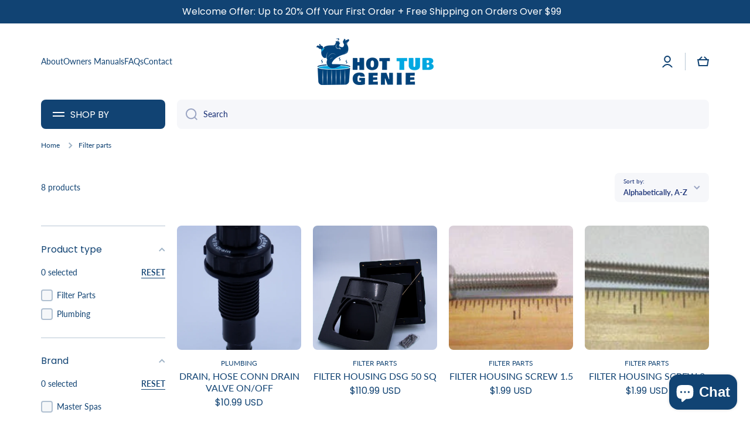

--- FILE ---
content_type: text/css
request_url: https://hottubgenie.com/cdn/shop/t/15/assets/base.css?v=102143504387936642711730126496
body_size: 4515
content:
/** Shopify CDN: Minification failed

Line 900:12 Expected identifier but found "*"
Line 1229:0 Unexpected "}"
Line 1235:0 Unexpected "}"

**/
.link{
  font-family: var(--font-body-family);
  font-style: var(--font-body-style);
}
h1,h2,h3,h4,h5,h6,.h1,.h2,.h3,.h4,.h5,.h6{
  font-family: var(--font-heading-family);
  font-style: var(--font-heading-style);
  font-weight: var(--font-heading-weight);
  color: var(--color-base);
  --font-heading-line-height: 130%;
  line-height: var(--font-heading-line-height);
  word-break: break-word;
}
.h1,.h2,.h3,.h4,.h5,.h6{
  margin: 0;
}
h1>a,h2>a,h3>a,h4>a,h5>a,h6>a,
.h1>a,.h2>a,.h3>a,.h4>a,.h5>a,.h6>a{
  color: var(--color-base);
}
@media (min-width: 993px){
  h1,h2{
  	--h-mt: var(--sections-top-spacing);
    --h-mb: 60px
  }
}
@media (max-width: 992px){
  h1,h2{
  	--h-mt: var(--sections-top-spacing-mobile);
    --h-mb: 40px
  }
}
h1,.h1{
  font-size: calc(36px * var(--font-heading-scale));
}
h2,.h2{
  font-size: calc(30px * var(--font-heading-scale));
}
h1,h2{
  margin-top: var(--h-mt, 0);
  margin-bottom: var(--h-mb, 0);
}
h3,.h3{
  font-size: calc(24px * var(--font-heading-scale));
}
h4,.h4{
  font-size: calc(20px * var(--font-heading-scale));
}
h5,.h5{
  font-size: calc(16px * var(--font-heading-scale));
}
h6,.h6{
  font-size: calc(14px * var(--font-heading-scale));
}
h3,h4,h5,h6{
  --h-mt: 40px;
  --h-mb: 20px;
  margin-top: var(--h-mt);
  margin-bottom: var(--h-mb);
}
.body2{
  font-size: var(--font-body2-size);
  line-height: var(--font-body2-line-height);
  font-weight: var(--font-body-weight);
}
.body3{
  font-size: var(--font-body3-size);
  line-height: var(--font-body3-line-height);
}
strong,b,.strong{
  font-weight: var(--font-body-bold-weight);
}

form{
  margin: 0;
}
button,
button:active,
button:focus{outline: none;border: none;}
img{
  max-width: 100%;
  vertical-align: middle;
}
meta+img,p+img,p span img{
  max-width: 100%;
  vertical-align: middle;
  margin: 10px 0;
}
input:focus, input:active{outline: none;}
input::placeholder,
textarea::placeholder{
  font-family: var(--font-body-family);
  font-weight: var(--font-body-weight);
  color: var(--color-input-text);
}
input::-webkit-input-placeholder,
textarea::-webkit-input-placeholder{
  color: var(--color-input-text);
}
input::-moz-placeholder,
textarea::-moz-placeholder{
  color: var(--color-input-text);
}
a{
  color: var(--color-text-link);
  text-decoration: underline;
  outline: 0;
  transition: color var(--duration-medium) var(--animation-bezier);
}
a:hover{text-decoration: none;}
a.clear-underline{
  text-decoration: none;
}
.unstyle-ul{
  list-style: none;
  margin: 0;
  padding: 0;
}
p{
  margin: 15px 0 0;
}
.no-js:not(html),
html.no-js .no-js-hidden {
  display: none!important;
}
html.no-js .no-js:not(html) {
  display: block!important;
}
  
address {
  font-style: var(--font-body-style);
}

.color-base{color: var(--color-base);}
.mb0{margin-bottom: 0px;}
.mb3{margin-bottom: 3px;}
.mb5{margin-bottom: 5px;}
.mb7{margin-bottom: 7px;}
.mb9{margin-bottom: 9px;}
.mb10{margin-bottom: var(--padding1);}
.mb15{margin-bottom: 15px;}
.mb20{margin-bottom: 20px;}
.mb25{margin-bottom: 25px;}
.mb30{margin-bottom: var(--padding3);}
.mt0{margin-top: 0px;}
.mt3{margin-top: 3px;}
.mt5{margin-top: 5px;}
.mt10{margin-top: 10px;}
.mt15{margin-top: 15px;}
.mt18{margin-top: 18px;}
.mt20{margin-top: 20px;}
.mt30{margin-top: 30px;}
.mt40{margin-top: var(--padding4);}
.mt60{margin-top: var(--padding5);}
.mb40{margin-bottom: var(--padding4);}
.pt15{padding-top: 15px;}

.subheading{
  color: var(--color-subheading);
  margin-bottom: 20px;
}
.heading--mb{margin-bottom: var(--padding5);}
.el_mt_20{margin-top: calc(var(--padding2) * -1);}
.el_mt_20>*{margin-top: var(--padding2);}
.el_mt_30{margin-top: calc(var(--padding3) * -1);}
.el_mt_30>*{margin-top: var(--padding3);}
.el_mt_40{margin-top: calc(var(--padding4) * -1);}
.el_mt_40>*{margin-top: var(--padding4);}
.el_mt_60{margin-top: calc(var(--padding5) * -1);}
.el_mt_60>*{margin-top: var(--padding5);}
.self_mt_60{margin-top: var(--padding5);}
@media (max-width: 992px){
  .heading--mb{
    margin-bottom: var(--padding4);
  }
  .el_mt_60,
  .self_mt_60{
    --padding5: var(--padding4);
  }
}
.same__mt-10 > *:not(:first-child){
  margin-top: 10px;
}
.same__mt-10 > :first-child{
  margin-top: 0;
}
  
.text-center{text-align: center !important;}
.text-left{text-align: left !important;}
.nomargin{margin: 0;}
.mt--first-child-0 > *:first-child{margin-top:0;}
.mb--last-child-0 > *:last-child{margin-bottom:0;}
.text-uppercase{text-transform: uppercase !important;}
.justify-content-center{justify-content: center !important;}
.align-items-start{align-items: flex-start !important;}
.align-items-center{align-items: center !important;}
.align-items-end{align-items: flex-end !important;}
.align-self-center{align-self: center !important;}
.align-self-end{align-self: flex-end !important;}
.display-block{display: block;}
.display-flex{display: flex;}
.justify-content-between{justify-content: space-between;}
.position-relative{position: relative;}
.hidden, .hide{display: none !important;}
.body-bold-weight{font-weight: var(--font-body-bold-weight);}
.visibility-hidden{
  visibility: hidden;
  display: none !important;
}
.visibility-hidden:first-child+*:not(.visibility-hidden){
  margin-top: 0;
}
@media (min-width:577px){
  .justify-content-center--no-phone{justify-content: center !important;}
}
.page-width,
.page-wide{
  width: 100%;
  max-width: calc(var(--page-width) + var(--page-padding)*2);
  margin-left: auto;
  margin-right: auto;
  padding-left: 20px;
  padding-right: 20px;
}
.page-fullwidth{
  width: 100%;
}
@media (min-width:993px) and (max-width: 1440px){
  .page-width{
    max-width: unset;
    padding-left: 70px;
    padding-right: 70px;
  }
}
@media (min-width:993px){
  .page-wide{
    width: 100%;
    max-width: unset;
    margin-left: unset;
    margin-right: unset;
    padding-left: 70px;
    padding-right: 70px;
  }
}
@media (min-width:577px) and (max-width: 992px){
  .page-width,
  .page-wide{
    padding-left: 30px;
    padding-right: 30px;
  }
}

.grid{
  display: flex;
  flex-wrap: wrap;
  margin-right: calc(var(--page-padding) / -2);
  margin-left: calc(var(--page-padding) / -2);
}
[class*="col-"]{
  position: relative;
  flex: 0 0 auto;
  width: 100%;
  padding-right: calc(var(--page-padding) / 2);
  padding-left: calc(var(--page-padding) / 2);
}
.col-12{max-width: 100%;}
.col-10{max-width: 83.333333%;}
.col-9{max-width: 75%;}
.col-8{max-width: 66.666666%;}
.col-7{max-width: 58.333333%;}
.col-6{max-width: 50%;}
.col-5{max-width: 41.666666%;}
.col-4{max-width: 33.333333%;}
.col-3{max-width: 25%;}
.col-one_fifth{max-width: 20%;}
.col-four_fifth{max-width: 80%;}
.col-one_eight{max-width: 12.5%;}
.col-2{max-width: 16.666666%;}

.top-spacing-none{
  --sections-top-spacing-current: 0;
}
.top-spacing-small{
  --sections-top-spacing-current: var(--sections-top-spacing--small);
  --sections-top-spacing-current-mobile: var(--sections-top-spacing--small-mobile);
}
.top-spacing-medium{
  --sections-top-spacing-current: var(--sections-top-spacing--medium);
  --sections-top-spacing-current-mobile: var(--sections-top-spacing--medium-mobile);
}
.top-spacing-normal{
  --sections-top-spacing-current: var(--sections-top-spacing);
  --sections-top-spacing-current-mobile: var(--sections-top-spacing-mobile);
}
[class*="top-spacing-"]{
  margin-top: var(--sections-top-spacing-current);
}
/*
sp - screen phone <= 576
sst - screen-small-tablet <= 768px
st - screen tablet <= 992
md - screen-medium <= 1200px
lg - screen-large <= 1440px
*/
@media (max-width:1440px){
  .col-lg-6{
    max-width: 50%;
  }
}
@media (max-width:1200px){
  .col-md-12{
    max-width: 100%;
  }
  .col-md-6{
    max-width: 50%;
  }
  .col-md-3{
    max-width: 25%;
  }
  .col-md-4{
    max-width: 33.333333%;
  }
}
@media (max-width:992px){
  [class*="top-spacing-"]{
    margin-top: var(--sections-top-spacing-current-mobile);
  }
  .col-st-3{
    max-width: 25%;
  }
  .col-st-4{
    max-width: 33.333333%;
  }
  .col-st-6{
    max-width: 50%;
  }
  .col-st-8{
    max-width: 66.666666%;
  }
  .col-st-10{
    max-width: 83.333333%;
  }
  .col-st-12{
    max-width: 100%;
  }
}
@media (max-width:576px){
  .col-sp-6{
    max-width: 50%;
  }
  .col-sp-12{
    max-width: 100%;
  }
}

.border__radius,
.image--radius img{
  border-radius: var(--radius);
}
.border__radius--circle{border-radius: 50%;}
.border__radius-top{
  border-top-left-radius: var(--radius);
  border-top-right-radius: var(--radius);
}
.scroll__vertical{overflow: hidden auto;}
.scroll__disabled{overflow: hidden;}

summary {
  cursor: pointer;
  list-style: none;
}
summary::-webkit-details-marker {
  display: none;
}
[style*="--aspect-ratio"]{
  position: relative;
  overflow: hidden;
  width: 100%;
}
[style*="--aspect-ratio"] img,
[style*="--aspect-ratio"].placeholder__svg--bg svg{
  backface-visibility: hidden;
  object-fit: cover;
  position: absolute;
  top: 0;
  right: 0;
  bottom: 0;
  left: 0;
  width: 100%;
  height: 100%;
}
[style*="--aspect-ratio"]:before{
  content: "";
  display: block;
  width: 100%;
  height: 0;
  padding-top: calc(100%/(0 + var(--aspect-ratio, 1 / 1)));
}
a.image-hover-scaling__image{
  display: block;
}
@media (min-width: 993px){
  .image-hover-scaling-up{
    -webkit-transform: translate3d(0,0,0);
  }
  .image-hover-scaling-up .image-hover-scaling__image{
    --scale-image: 1.05;
    transition: transform var(--duration-medium) var(--zoom-animation-bezier);
    transform: scale(1);
  }
  .image-hover-scaling-up:hover .image-hover-scaling__image:not(.image-hover-scaling-up--disabled),
  .hover-area:hover .image-hover-scaling-up .image-hover-scaling__image:not(.image-hover-scaling-up--disabled){
    transform: scale(var(--scale-image));
  }
}
  
.header__color-line{
  width: 100%;
  height: 5px;
  background: var(--color-base);
}
@media(max-width: 992px){
  .header__color-line{display: none;}
}
.badge__container{  
  display: flex;
  flex-wrap: wrap;
  gap: 4px;
  pointer-events: none;
}
.badge__container:empty{
  display: none;
}
.badge{
  display: inline-flex;
  pointer-events: none;
  border-radius:var(--radius-badge);
  background: var(--color-badge-1);
  color: var(--color-badge-1-text);
  font-family: var(--font-body-family);
  font-style: var(--font-body-style);    
  font-size: var(--font-body2-size);
  line-height: var(--font-body2-line-height);
  font-weight: var(--font-body-bold-weight);
  padding: 2px 10px 2px;
  pointer-events: none;
  text-transform: initial;
}
.badge--fixed{
  position: absolute;
  top: 10px;
  left: 10px;
  z-index: 1;
}
.badge--small{
  font-size: var(--font-body4-size);
  line-height: var(--font-body4-line-height);
  padding: 1px 4px;
}
.badge--featured{
  background: var(--color-badge-2);
  color: var(--color-badge-2-text);
}
.badge--sold_out{
  background: var(--color-badge-3);
  color: var(--color-badge-3-text);
}
.badge__menu__fixed{
  position: absolute;
  display: flex;
  flex-wrap: wrap;
  justify-content: flex-end;
  margin-top: 0!important;
  gap: 4px;
  top: 6px;
  right: 6px;
  z-index: 1;
}
*:not(.badge__menu__fixed)>.badge__menu{
  position: relative;
  top: -2px;
  margin-left: 6px;
}
.cart-count-bubble{
  display: flex;
  justify-content: center;
  align-items: center;
  color: var(--auto-text-color-accent);
  background: var(--color-accent);
  border-radius: 50%;
}
.cart-icon-bubble{
  display: flex;
}
@media (min-width: 993px){
  .cart-count-bubble{
    position: absolute;
    bottom: calc(100% + 4px);
    font-size: 12px;
    line-height: 130%;
    width: 20px;
    height: 20px;
  }
  .cart-count-bubble span{
    position: relative;
    top: 1px;
  }
}
@media (max-width: 992px){
  .cart-count-bubble{
    font-size: 16px;
    line-height: 130%;
    width: 30px;
    height: 30px;
  }
  .cart-icon-bubble_hide-tablet{
    display: none;
  }
}

.link{
  cursor: pointer;
  display: inline-flex;
  align-items: center;
  border: none;
  box-shadow: none;
  text-decoration: none;
  background-color: transparent;
  padding: 0;
  margin: 0;
  text-decoration: none;
}
.link svg{
  flex: 0 0 auto;
}
.link:not(.link-only-svg) svg:first-child{
  margin-right: 10px;
}

.btn-small,
.btn-medium{
  cursor: pointer;
  position: relative;
  display: inline-flex;
  align-items: center;
  text-align: left;
  color: var(--color-accent);
  font-weight: var(--font-button-weight);
  text-decoration: none;
}
.btn-medium{
  --height: 2px;
  font-size: var(--font-body-size);
  line-height: var(--font-body-line-height);
}
.btn-medium--type-small{
  font-size: var(--font-body2-size);
  line-height: var(--font-body2-line-height);
}
.btn-small{
  --height: 1px;
  font-size: var(--font-body2-size);
  line-height: var(--font-body2-line-height);
}
.btn-small:before,
.btn-medium:before,
.btn-medium--icon>span:before{
  content: "";
  pointer-events: none;
  position: absolute;
  left: 0;
  top: 100%;
  width: 100%;
  height: var(--height);
  background: var(--color-accent);
  transition: width var(--duration-medium) var(--animation-bezier);
}
.btn-medium--icon svg{
  max-width: 20px;
  max-height: 20px;
}
.btn-medium--icon svg:last-child{
  margin-left: 10px;
}
.btn-medium--icon>span:before{
  width: 0;
}
.btn-medium.btn-medium--icon:before{
  content: unset;
}
.btn-medium--icon>span{
  position: relative;
}
.btn-medium:hover,
.btn-small:hover{
  text-decoration: none;
}
@media (min-width: 993px){
  .section-btn-small-container{
    position: absolute;
    margin-top: 0;
    bottom: calc(100% + 20px);
    right: 0;
    z-index: 1;
    width: auto;
    padding: 0;
  }
  .grid>.section-btn-small-container{
    right: calc(var(--page-padding) / 2);
  }
  .hover-area:hover .btn-small:before,
  .btn-small:hover:before{
    width: 0;
  }
  .btn-medium:before{
    width: 0;
  }
  .btn-medium--icon svg{
    opacity: var(--opacity-icons);
    transition: opacity var(--duration-medium) var(--animation-bezier);
  }
  .btn-medium--icon:hover svg{
    opacity: 1;
  }
  .hover-area:hover .btn-medium:not(.hover-area--native):before,
  .btn-medium--icon:hover>span:before,
  .btn-medium:hover:before{
    width: 100%;
  }
}
@media (max-width: 992px){
  .btn-medium:after,
  .btn-small:after{
    content: "";
    position: absolute;
    display: block;
    top: -10px;
    left: -10px;
    width: calc(100% + 20px);
    height: calc(100% + 20px);
    border-radius: var(--radius-button);
  }
  .btn-medium:hover:after,
  .btn-small:hover:after{
    background: var(--mobile-focus-color);
  }
}

svg.theme-icon path,
svg.theme-icon rect{
  fill: var(--color-base);
}
svg.placeholder-svg path{
  fill: rgba(var(--color-base-rgb), .3); 
}
svg > *{
  transition: fill var(--duration-medium) var(--animation-bezier);
}

.btn{
  display: inline-flex;
  align-items: center;
  justify-content: center;
  text-align: center;
  font-family: var(--font-body-family);
  font-style: var(--font-body-style);
  font-weight: var(--font-button-weight);
  font-size: var(--font-body-size);
  line-height: var(--font-body-line-height);
  height: 50px;
  background: var(--background);
  color: var(--color);
  border-radius: var(--radius-button);
  border: unset;
  padding: 0 25px;
  width: auto;
  text-decoration: none;
  cursor: pointer;
}
.btn svg path{
 fill: var(--fill);
}
.btn:hover{
  text-decoration: none;
}
.btn_border{
  padding: 0 20px;
  font-size: var(--font-body2-size);
  line-height: var(--font-body2-line-height);
  --background: transparent;
}
@media (min-width: 993px){
  .btn_zoom{
    position: relative;
  }
  .btn_zoom>*{
    z-index: 1;
  }
  .btn_zoom:before{
    content: "";
    display: block;
    position: absolute;
    top: 0;
    left: 0;
    width: 100%;
    height: 100%;
    border-radius: var(--radius-button);
    border: var(--border, unset);
    background: var(--background);
    z-index: 0;
    transform: translate3d(0,0,0);
    transition: transform var(--duration-short) var(--zoom-animation-bezier),
      			width var(--duration-short) var(--zoom-animation-bezier),
                height var(--duration-short) var(--zoom-animation-bezier);
  }
  .btn_border.btn_zoom:before{
    border: 2px solid var(--color-lines-borders);
  }
  .btn_zoom:hover:before{
    --scale-button-on: 6px;
    transform: translate3d(-3px,-3px,0);
    width: calc(100% + var(--scale-button-on));
    height: calc(100% + var(--scale-button-on));
  }
  .btn_border:not(.btn_zoom){
    border: 2px solid var(--color-lines-borders);
  }
}
@media (max-width: 992px){
  .btn_border{
    border: 2px solid var(--color-lines-borders);
  }
  .btn_zoom:not(.btn_border){
    border: var(--border, unset);
  }
}
@media (max-width:576px){  
  .btn{
    padding: 0 20px;
  }
}
.btn svg{
  flex: 0 0 auto;
}
.btn-medium svg:not(:last-child),
.btn svg:not(:last-child){
  margin-right: 10px;
}
.btn.only-child svg:not(:last-child){
  margin-right: 0;
}
.btn-medium svg:last-child:not(:only-child){
  margin-left: 5px;
}
.btn svg:last-child:not(:only-child){
  margin-left: 10px;
}

.btn-small[aria-disabled=true],
.btn[aria-disabled=true]{
  cursor: not-allowed;
  opacity: .3;
  pointer-events: none;
}

.animation-underline{
  display: inline-flex;
  position: relative;
  text-decoration: none;
}
.animation-underline:before{
  content: "";
  position: absolute;
  width: 0;
  height: 2px;
  left: 0;
  top: 100%;
  background: var(--color-base);
  transition: width var(--duration-medium) var(--animation-bezier);
}
.animation-underline--thin:before{
  height: 1px;
}
.animation-underline--active:before{
  width: 100%;
}
@media (min-width: 993px){
  .hover-area:hover .animation-underline:not(.hover-area--native):before,
  .animation-underline:hover:before{
    text-decoration: none;
    width: 100%;
  }
  .hover-area:hover .animation-underline:not(.hover-area--native):hover:before{
    text-decoration: none;
    width: 0;
  }
  .hover-area:hover .animation-underline:not(.hover-area--native):after{
    content: "";
    position: absolute;
    width: 100%;
    height: 2px;
    left: 0;
    top: 100%;
    background: transparent;
  }
}

.section-background--none{
  --section-background-spacing: 0;
}
.section-background--xsmall{
  --section-background-spacing: 10px;
  --section-background-spacing-mobile: 10px;
  min-height: 40px;
}
.section-background--small{
  --section-background-spacing: var(--sections-top-spacing--small);
  --section-background-spacing-mobile: var(--sections-top-spacing--small-mobile);
}
.section-background--medium{
  --section-background-spacing: var(--sections-top-spacing--medium);
  --section-background-spacing-mobile: var(--sections-top-spacing--medium-mobile);
}
.section-background--normal{
  --section-background-spacing: var(--sections-top-spacing);
  --section-background-spacing-mobile: var(--sections-top-spacing-mobile);
}  

.section-background{
  padding-top: var(--section-background-spacing, 100);
  padding-bottom: var(--section-background-spacing, 100);
  padding-left: var(--section-sides, 0);
  padding-right: var(--section-sides, 0);
  background: var(--color-section-background);
}
.page-width .section-background{
  --section-sides: 40px;
}
.page-wide .section-background{
  --section-sides: 70px;
}  
@media (min-width:993px) and (max-width: 1440px){
  .page-width .section-background{
    --section-sides: 70px;
  }
}
@media (min-width:993px){
  .page-wide .section-background{
    --section-sides: 70px;
  }
}
@media (min-width:577px) and (max-width: 992px){
  [class*="page-wi"] .section-background{
    --section-sides: 30px;
  }
}
@media (max-width:576px){
  [class*="page-wi"] .section-background{
    --section-sides: var(--page-padding);
  }
}
@media(max-width: 992px){
  .section-background{
    padding-top: var(--section-background-spacing-mobile, 80);
    padding-bottom: var(--section-background-spacing-mobile, 80);
  }
}
  
.placeholder__svg--bg{
  background: rgba(var(--color-base-rgb), 0.07);
}
.placeholder__svg--bg-none{
  background: rgba(0,0,0,0);
}
.placeholder__svg--bg svg{
  display: flex;
  width: 100%;
  height: auto;
}
  
.w-full {width: 100%;}
@media (max-width: 576px){
  .w-full-sp{
    width: 100%;
  }
}
blockquote{
  background: var(--color-secondary-background);
  border-radius: var(--radius);
  padding: 40px;
  margin: 40px 0;
}
blockquote>:*{
  margin: 20px 0 0;
}
blockquote>:first-child{
  margin: 0;
}
@media (max-width: 546px){
  blockquote{
    padding: 20px;
  }
}

.shopify-challenge__message{
  margin-top: 0;
  margin-bottom: 30px;
  font-family: var(--font-heading-family);
  font-style: var(--font-heading-style);
  font-weight: var(--font-heading-weight);
  color: var(--color-base);
  font-size: 20px;
  line-height: 26px;
}
.shopify-challenge__container .shopify-challenge__button{
  margin-top: 30px;
}
@media (min-width: 993px){
  .shopify-challenge__container{
    margin-top: 200px;
    margin-bottom: 200px;
  }
}
@media (max-width: 992px){
  .shopify-challenge__container{
    margin-top: 140px;
    margin-bottom: 140px;
  }
}
@media (max-width:576px){
  .shopify-challenge__container .shopify-challenge__button{
    width: calc(100% - 40px);
  }
}

table th{
  font-weight: var(--font-body-bold-weight);
}
table{
  border-spacing: 0;
  width: 100%;
}
table h1, table h2, table h3, table h4, table h5, table h6{
  margin-top: 0;
  margin-bottom: 0;
}
table tr:nth-child(odd){
  background: var(--color-secondary-background);
}
table tr th:first-child,
table tr td:first-child{
  border-top-left-radius: var(--radius);
  border-bottom-left-radius: var(--radius);
  padding-left: 15px;
}
table tr th:last-child,
table tr td:last-child{
  border-top-right-radius: var(--radius);
  border-bottom-right-radius: var(--radius);
  padding-right: 15px;
}
table tr td{
  padding-top: 11px;
  padding-bottom: 10px;
}
table thead{
  text-align: left;
}
  
.svg-icon--small svg{
  max-width: 20px;
  max-height: 20px;
}
.svg-icon--normal svg{
  max-width: 48px;
  max-height: 48px;
}
.color-accent-to-base{
  --color-accent: var(--color-base);
}
.overflow-hidden-mobile,
.overflow-hidden-tablet,
.overflow-hidden{
  overflow: hidden;
}
.breadcrumb{
  margin-bottom: 40px;
}
.breadcrumb li{
  display: inline-flex;
  flex-wrap: wrap;
  align-items: center;
}
.breadcrumb li svg{
  opacity: var(--opacity-icons);
  margin-left: 10px;
  margin-right: 10px;
}
@media (max-width: 992px){
  .breadcrumb{
    margin-top: 20px;
  }
}

.share-button__fallback{
  position: relative;
}
.share-button__fallback input{
  text-overflow: ellipsis;
  padding-right: 50px;
}
.share-button__close,
.share-button__copy{
  position: absolute;
  top: 52%;
  right: 0;
  transform: translate(0,-50%);
  padding: 0 20px;
  height: 100%;
  background: transparent;
  z-index:1;
  cursor: pointer;
  opacity: var(--opacity-icons);
}
.share-button__close,
.share-button__copy{
  opacity: 1;
}
.share-button__close:not(.hidden)+.share-button__copy,
.share-button__close:not(.hidden)~.field input,
.share-button__close:not(.hidden)~.field label{
  display:none;
}
.share-button__close:not(.hidden)~.field .share-button__message{
  display: flex;
  align-items: center;
}
.share-button{
  display: block;
  margin-top: var(--padding2);
}
html.no-js .share-button details{
  display: flex;
}
.share-button details summary{
  display: inline-flex;
  width: max-content;
}
.share-button__fallback{
  margin-top: var(--padding1);
}
  
a:empty, ul:empty, dl:empty, p:empty{
  display: none;
}
  
.loading-overlay__spinner{
  width: 20px;
  height: 20px;
  display: inline-block;
}
.spinner {
  animation: rotator 1.4s linear infinite;
}
@keyframes rotator {
  0% {
    transform: rotate(0deg);
  }
  100% {
    transform: rotate(270deg);
  }
}
.path {
  stroke-dasharray: 280;
  stroke-dashoffset: 0;
  transform-origin: center;
  stroke: var(--color-base);
  animation: dash 1.4s ease-in-out infinite;
}
.btn .path {
  stroke: var(--fill);
}
@media screen and (forced-colors: active) {
  .path{
    stroke: CanvasText;
  }
}
@keyframes dash {
  0% {
    stroke-dashoffset: 280;
  }
  50% {
    stroke-dashoffset: 75;
    transform: rotate(135deg);
  }
  100% {
    stroke-dashoffset: 280;
    transform: rotate(450deg);
  }
}

*:focus {
  outline: 0;
  box-shadow: none;
}
*:focus-visible:not(textarea):not(input):not(select) {
  outline: 0.2rem solid rgba(var(--color-base-rgb),.3);
  outline-offset: 0.3rem;
}
@media (max-width:992px){
  *:not(input):not(textarea):focus:not(select):focus:not(.predictive-search):focus {
    outline: 0!important;
    box-shadow: none!important;
  }
}
#cart-icon-bubble:focus-visible,drawer-inner.drawer__inner:focus-visible{
  outline: unset;
}

.btn:focus,
.btn:focus-visible,
.btn.focused,
.shopify-payment-button__button--unbranded:focus-visible,
.shopify-payment-button [role="button"]:focus-visible,
.shopify-payment-button__button--unbranded:focus,
.shopify-payment-button [role="button"]:focus {
  outline: 0;
  box-shadow: 0 0 0 0.3rem var(--color-body-background),0 0 0 0.5rem rgba(var(--color-base-rgb),.3),0 0 0.5rem 0.3rem rgba(var(--color-base-rgb),.3);
}
.skip-to-content-link:focus {
  z-index: 9999;
  position: inherit;
  overflow: auto;
  clip: auto;
}
.btn:focus:not(:focus-visible):not(.focused),
.shopify-payment-button__button--unbranded:focus:not(:focus-visible):not(.focused),
.shopify-payment-button [role=button]:focus:not(:focus-visible):not(.focused){
  outline: 0;
  box-shadow: inherit;
}
@media (max-width: 992px){
  .btn:not(.active-facets__button):hover{
    position: relative;
  }
  .btn:not(.active-facets__button):hover:before{
    content: "";
    position: absolute;
    top: 2px;
    left: 2px;
    width: calc(100% - 4px);
    height: calc(100% - 4px);
    border: 1px solid var(--color-body-background);
    border-radius: calc(var(--radius-button) - 2px);
  }
}
terms_and_condition-checkbox{
  display: flex;
  margin-top: var(--padding3) !important;
}
terms_and_condition-checkbox:not(.checked)+*,
terms_and_condition-checkbox:not(.checked)~.cart__dynamic-checkout-buttons{
  pointer-events: none;
  opacity: 0.3;
}
terms_and_condition-checkbox .checkbox-input a{
  font-weight: var(--font-body-bold-weight);
}
terms_and_condition-checkbox .checkbox-input:hover span{
  cursor: default;
  font-weight: var(--font-body-weight);
}
.section__richtext__editor h1,
.section__richtext__editor h2,
.section__richtext__editor h3,
.section__richtext__editor h4,
.section__richtext__editor h5,
.section__richtext__editor h6{
  margin: 0;
}
.section__richtext__editor ul,
.section__richtext__editor ol{
  margin:0;
  padding:0 0 0 20px;
  max-width: max-content;
}
.text-center .section__richtext__editor ul,
.text-center .section__richtext__editor ol,
.text-center.section__richtext__editor ul,
.text-center.section__richtext__editor ol{
  margin-left: auto;
  margin-right: auto;
}
.section__richtext__editor>*:not(:first-child){
  margin-top:15px;
}

#collection-list-type1-template--19104719634712__165407356523eee2bb .collection-list-type1-pad.text-center-mobile {
  display: none !important;
}


 .body2 list-menu__item {
  font-weight: 800 !important;
  font-size:15px;
  text-transform: uppercase;
  letter-spacing: 0.5px;
  }


#product-form-template--19104719601944__main > div > div > button {
  color: #FFFFFF ;
}

#newsletter-sections--19104719798552__d52a100a-b176-4c44-bcb3-4a297b3adc9b {
  padding-bottom: 35px !important;
  padding-top: 35px !important;
  margin-top: 10px;
}

  
}


#shopify-section-sections--19104719765784__header > sticky-header > header > div.header__desktop > div.page-width.header-menu-vertical-container > div > div.col-one_fifth > header-drawer > details > vertical-menu{
    height: 100% !important;
}
}

@media only screen and (max-width: 600px) {
  #gf-form.loaded {
    max-width: 100% !important;
  }
} 


--- FILE ---
content_type: text/csv
request_url: https://cdn.shopify.com/s/files/1/1101/5888/t/2/assets/shop-master-spas_myshopify_com.csv?v=1731507401
body_size: 4690
content:
2023,Clarity,"BALANCE 6",>>2023-clarity-balance-6-esi3386939$$$p$$$74
2024,Clarity,"BALANCE 6",>>2024-clarity-balance-6-esi3067108$$$p$$$83
2023,Clarity,"BALANCE 6 CS",>>2023-clarity-balance-6-cs-esi6101375$$$p$$$84
2024,Clarity,"BALANCE 6 CS",>>2024-clarity-balance-6-cs-esi3301862$$$p$$$86
2016,Clarity,"BALANCE 7",>>2016-clarity-balance-7-esi3607407$$$p$$$34
2017,Clarity,"BALANCE 7",>>2017-clarity-balance-7-esi6752413$$$p$$$52
2018,Clarity,"BALANCE 7",>>2018-clarity-balance-7-esi6516099$$$p$$$66
2019,Clarity,"BALANCE 7",>>2019-clarity-balance-7-esi1896370$$$p$$$68
2020,Clarity,"BALANCE 7",>>2020-clarity-balance-7-esi1771771$$$p$$$70
2021,Clarity,"BALANCE 7",>>2021-clarity-balance-7-esi6488476$$$p$$$96
2022,Clarity,"BALANCE 7",>>2022-clarity-balance-7-esi4050805$$$p$$$94
2023,Clarity,"BALANCE 7",>>2023-clarity-balance-7-esi5830239$$$p$$$182
2024,Clarity,"BALANCE 7",>>2024-clarity-balance-7-esi8306910$$$p$$$89
2024,Clarity,"BALANCE 7 SE",>>2024-clarity-balance-7-se-esi2847381$$$p$$$63
2016,Clarity,"BALANCE 8",>>2016-clarity-balance-8-esi7464191$$$p$$$41
2017,Clarity,"BALANCE 8",>>2017-clarity-balance-8-esi1961424$$$p$$$114
2018,Clarity,"BALANCE 8",>>2018-clarity-balance-8-esi8012732$$$p$$$67
2019,Clarity,"BALANCE 8",>>2019-clarity-balance-8-esi8939822$$$p$$$69
2020,Clarity,"BALANCE 8",>>2020-clarity-balance-8-esi6098634$$$p$$$71
2021,Clarity,"BALANCE 8",>>2021-clarity-balance-8-esi3912824$$$p$$$97
2022,Clarity,"BALANCE 8",>>2022-clarity-balance-8-esi9164938$$$p$$$95
2023,Clarity,"BALANCE 8",>>2023-clarity-balance-8-esi8766449$$$p$$$95
2024,Clarity,"BALANCE 8",>>2024-clarity-balance-8-esi7146156$$$p$$$93
2020,Clarity,"BALANCE 9",>>2020-clarity-balance-9-esi5208583$$$p$$$77
2021,Clarity,"BALANCE 9",>>2021-clarity-balance-9-esi1480929$$$p$$$100
2022,Clarity,"BALANCE 9",>>2022-clarity-balance-9-esi3013210$$$p$$$96
2023,Clarity,"BALANCE 9",>>2023-clarity-balance-9-esi2001432$$$p$$$95
2024,Clarity,"BALANCE 9",>>2024-clarity-balance-9-esi4541804$$$p$$$87
2015,Clarity,"CLS 1055",>>2015-clarity-cls-1055-esi7418594$$$p$$$27
2015,Clarity,"CLS 415",>>2015-clarity-cls-415-esi6526367$$$p$$$24
2015,Clarity,"CLS 524",>>2015-clarity-cls-524-esi7508081$$$p$$$28
2015,Clarity,"CLS 730",>>2015-clarity-cls-730-esi8845968$$$p$$$52
2015,Clarity,"CLS 730L",>>2015-clarity-cls-730-esi8845968$$$p$$$52
2015,Clarity,"CLS 738",>>2015-clarity-cls-738-esi8543700$$$p$$$56
2015,Clarity,"CLS 738L",>>2015-clarity-cls-738-esi8543700$$$p$$$56
2015,Clarity,"CLS 855",>>2015-clarity-cls-855-esi1676128$$$p$$$31
2015,Clarity,"CLS 855L",>>2015-clarity-cls-855l-esi4424159$$$p$$$31
2020,Clarity,"PRECISION 67",>>2020-clarity-precision-67-esi6284498$$$p$$$70
2021,Clarity,"PRECISION 67",>>2021-clarity-precision-67-esi7373918$$$p$$$90
2022,Clarity,"PRECISION 67",>>2022-clarity-precision-67-esi1712125$$$p$$$90
2023,Clarity,"PRECISION 67",>>2023-clarity-precision-67-esi3957587$$$p$$$87
2024,Clarity,"PRECISION 67",>>2024-clarity-precision-67-esi5960642$$$p$$$87
2016,Clarity,"PRECISION 7",>>2016-clarity-precision-7-esi8595395$$$p$$$36
2017,Clarity,"PRECISION 7",>>2017-clarity-precision-7-esi4696884$$$p$$$54
2018,Clarity,"PRECISION 7",>>2018-clarity-precision-7-esi8434985$$$p$$$64
2019,Clarity,"PRECISION 7",>>2019-clarity-precision-7-esi3923228$$$p$$$66
2020,Clarity,"PRECISION 7",>>2020-clarity-precision-7-esi3300476$$$p$$$68
2021,Clarity,"PRECISION 7",>>2021-clarity-precision-7-esi3371974$$$p$$$94
2022,Clarity,"PRECISION 7",>>2022-clarity-precision-7-esi9628835$$$p$$$92
2023,Clarity,"PRECISION 7",>>2023-clarity-balance-7-esi5830239$$$p$$$182
2024,Clarity,"PRECISION 7",>>2024-clarity-precision-7-esi1258072$$$p$$$89
2016,Clarity,"PRECISION 8",>>2016-clarity-precision-8-esi6790760$$$p$$$39
2017,Clarity,"PRECISION 8",>>2017-clarity-balance-8-esi1961424$$$p$$$114
2018,Clarity,"PRECISION 8",>>2018-clarity-precision-8-esi7894210$$$p$$$69
2019,Clarity,"PRECISION 8",>>2019-clarity-precision-8-esi9437762$$$p$$$71
2020,Clarity,"PRECISION 8",>>2020-clarity-precision-8-esi5693201$$$p$$$73
2021,Clarity,"PRECISION 8",>>2021-clarity-precision-8-esi6200963$$$p$$$99
2022,Clarity,"PRECISION 8",>>2022-clarity-precision-8-esi3102832$$$p$$$97
2023,Clarity,"PRECISION 8",>>2023-clarity-precision-8-esi3019994$$$p$$$96
2024,Clarity,"PRECISION 8",>>2024-clarity-precision-8-esi6413103$$$p$$$92
2018,Getaway,"BAR HARBOR LE",>>2018-getaway-bar-harbor-le-esi4931726$$$p$$$73
2019,Getaway,"BAR HARBOR LE",>>2019-getaway-bar-harbor-le-esi2767991$$$p$$$77
2020,Getaway,"BAR HARBOR LE",>>2020-getaway-bar-harbor-le-esi2842527$$$p$$$77
2021,Getaway,"BAR HARBOR LE",>>2021-getaway-bar-harbor-le-esi4610254$$$p$$$99
2022,Getaway,"BAR HARBOR LE",>>2022-getaway-bar-harbor-le-esi9720835$$$p$$$91
2023,Getaway,"BAR HARBOR LE",>>2023-getaway-bar-harbor-le-esi7442052$$$p$$$178
2024,Getaway,"BAR HARBOR LE",>>2023-getaway-bar-harbor-le-esi7442052$$$p$$$178
2018,Getaway,"BAR HARBOR SE",>>2018-getaway-bar-harbor-se-esi6302229$$$p$$$56
2019,Getaway,"BAR HARBOR SE",>>2019-getaway-bar-harbor-se-esi4899980$$$p$$$120
2020,Getaway,"BAR HARBOR SE",>>2019-getaway-bar-harbor-se-esi4899980$$$p$$$120
2021,Getaway,"BAR HARBOR SE",>>2021-getaway-bar-harbor-se-esi3943523$$$p$$$68
2022,Getaway,"BAR HARBOR SE",>>2022-getaway-bar-harbor-se-esi6675184$$$p$$$66
2023,Getaway,"BAR HARBOR SE",>>2023-getaway-bar-harbor-se-esi7157608$$$p$$$128
2024,Getaway,"BAR HARBOR SE",>>2023-getaway-bar-harbor-se-esi7157608$$$p$$$128
2017,Getaway,"GS OCHO RIOS",>>2017-getaway-gs-ocho-rios-esi6477672$$$p$$$59
2019,Getaway,"OCHO RIOS CS",>>2019-getaway-ocho-rios-cs-esi8295028$$$p$$$64
2020,Getaway,"OCHO RIOS CS",>>2020-getaway-ocho-rios-cs-esi9816266$$$p$$$64
2021,Getaway,"OCHO RIOS CS",>>2021-getaway-ocho-rios-cs-esi8690841$$$p$$$92
2022,Getaway,"OCHO RIOS CS",>>2022-getaway-ocho-rios-cs-esi3343188$$$p$$$80
2023,Getaway,"OCHO RIOS CS",>>2023-getaway-ocho-rios-cs-esi7134595$$$p$$$156
2024,Getaway,"OCHO RIOS CS",>>2023-getaway-ocho-rios-cs-esi7134595$$$p$$$156
2018,Getaway,"OCHO RIOS LE",>>2018-getaway-ocho-rios-le-esi7652968$$$p$$$64
2017,Getaway,"OCHO RIOS SE",>>2017-getaway-ocho-rios-se-esi7734747$$$p$$$39
2018,Getaway,"OCHO RIOS SE",>>2018-getaway-ocho-rios-se-esi7172417$$$p$$$50
2019,Getaway,"OCHO RIOS SE",>>2019-getaway-ocho-rios-se-esi1707556$$$p$$$54
2020,Getaway,"OCHO RIOS SE",>>2020-getaway-ocho-rios-se-esi9945367$$$p$$$54
2021,Getaway,"OCHO RIOS SE",>>2021-getaway-ocho-rios-se-esi4538251$$$p$$$62
2022,Getaway,"OCHO RIOS SE",>>2022-getaway-ocho-rios-se-esi8496596$$$p$$$60
2023,Getaway,"OCHO RIOS SE",>>2023-getaway-ocho-rios-se-esi1312164$$$p$$$116
2024,Getaway,"OCHO RIOS SE",>>2023-getaway-ocho-rios-se-esi1312164$$$p$$$116
2018,Getaway,"SAN MIGUEL",>>2018-getaway-san-miguel-esi7856525$$$p$$$46
2019,Getaway,"SAN MIGUEL",>>2019-getaway-san-miguel-esi4560742$$$p$$$104
2020,Getaway,"SAN MIGUEL",>>2019-getaway-san-miguel-esi4560742$$$p$$$104
2021,Getaway,"SAN MIGUEL",>>2021-getaway-san-miguel-esi8623566$$$p$$$60
2022,Getaway,"SAN MIGUEL",>>2022-getaway-san-miguel-esi8496959$$$p$$$58
2023,Getaway,"SAN MIGUEL",>>2023-getaway-san-miguel-esi9910548$$$p$$$112
2024,Getaway,"SAN MIGUEL",>>2023-getaway-san-miguel-esi9910548$$$p$$$112
2019,H2X,"CHALLENGER 15D",>>2019-h2x-challenger-15d-esi2538365$$$p$$$115
2020,H2X,"CHALLENGER 15D",>>2020-h2x-challenger-15d-esi6494215$$$p$$$119
2021,H2X,"CHALLENGER 15D",>>2021-h2x-challenger-15d-esi1053393$$$p$$$127
2022,H2X,"CHALLENGER 15D",>>2022-h2x-challenger-15d-esi1964893$$$p$$$125
2023,H2X,"CHALLENGER 15D",>>2023-h2x-challenger-15d-esi6455506$$$p$$$124
2024,H2X,"CHALLENGER 15D",>>2024-h2x-challenger-15d-esi6146055$$$p$$$122
2019,H2X,"CHALLENGER 18D",>>2019-h2x-challenger-18d-esi2200968$$$p$$$105
2020,H2X,"CHALLENGER 18D",>>2020-h2x-challenger-18d-esi3528831$$$p$$$111
2021,H2X,"CHALLENGER 18D",>>2021-h2x-challenger-18d-esi4561142$$$p$$$129
2022,H2X,"CHALLENGER 18D",>>2022-h2x-challenger-18d-esi5925842$$$p$$$123
2023,H2X,"CHALLENGER 18D",>>2023-h2x-challenger-18d-esi6175078$$$p$$$122
2024,H2X,"CHALLENGER 18D",>>2024-h2x-challenger-18d-esi1201889$$$p$$$122
2021,H2X,"CHALLENGER 18D PRO",>>2021-h2x-challenger-18d-pro-esi2950097$$$p$$$149
2022,H2X,"CHALLENGER 18D PRO",>>2022-h2x-challenger-18d-pro-esi8585476$$$p$$$147
2023,H2X,"CHALLENGER 18D PRO",>>2023-h2x-challenger-18d-pro-esi5275722$$$p$$$146
2024,H2X,"CHALLENGER 18D PRO",>>2024-h2x-challenger-18d-pro-esi4513689$$$p$$$144
2019,H2X,"CHALLENGER 19D",>>2019-h2x-challenger-19d-esi2657281$$$p$$$127
2020,H2X,"CHALLENGER 19D",>>2020-h2x-challenger-19d-esi1502212$$$p$$$136
2021,H2X,"CHALLENGER 19D",>>2021-h2x-challenger-19d-esi5438565$$$p$$$150
2022,H2X,"CHALLENGER 19D",>>2022-h2x-challenger-19d-esi9628313$$$p$$$143
2023,H2X,"CHALLENGER 19D",>>2023-h2x-challenger-19d-esi8343619$$$p$$$142
2024,H2X,"CHALLENGER 19D",>>2024-h2x-challenger-19d-esi9111091$$$p$$$128
2019,H2X,"THERAPOOL 13",>>2019-h2x-therapool-13-esi8164504$$$p$$$70
2020,H2X,"THERAPOOL 13",>>2020-h2x-therapool-13-esi8868476$$$p$$$74
2021,H2X,"THERAPOOL 13",>>2021-h2x-therapool-13-esi7584553$$$p$$$76
2022,H2X,"THERAPOOL 13",>>2022-h2x-therapool-13-esi5822738$$$p$$$78
2023,H2X,"THERAPOOL 13",>>2023-h2x-therapool-13-esi1807164$$$p$$$77
2024,H2X,"THERAPOOL 13",>>2024-h2x-therapool-13-esi4455195$$$p$$$80
2024,H2X,"THERAPOOL 15",>>2024-h2x-therapool-15-esi6409283$$$p$$$86
2015,H2X,"THERAPOOL DEEP",>>2015-h2x-therapool-deep-esi3453718$$$p$$$37
2016,H2X,"THERAPOOL DEEP",>>2016-h2x-therapool-deep-esi7825492$$$p$$$39
2017,H2X,"THERAPOOL DEEP",>>2017-h2x-therapool-deep-esi5379382$$$p$$$37
2018,H2X,"THERAPOOL DEEP",>>2018-h2x-therapool-deep-esi1834876$$$p$$$77
2019,H2X,"THERAPOOL DEEP",>>2019-h2x-therapool-deep-esi6272125$$$p$$$107
2020,H2X,"THERAPOOL DEEP",>>2020-h2x-therapool-deep-esi5272427$$$p$$$111
2021,H2X,"THERAPOOL DEEP",>>2021-h2x-therapool-deep-esi8029572$$$p$$$117
2022,H2X,"THERAPOOL DEEP",>>2022-h2x-therapool-deep-esi6898653$$$p$$$113
2023,H2X,"THERAPOOL DEEP",>>2023-h2x-therapool-deep-esi1058193$$$p$$$112
2024,H2X,"THERAPOOL DEEP",>>2024-h2x-therapool-deep-esi9545726$$$p$$$108
2015,H2X,"THERAPOOL SE",>>2015-h2x-therapool-se-esi8152337$$$p$$$35
2016,H2X,"THERAPOOL SE",>>2016-h2x-therapool-se-esi4884164$$$p$$$37
2017,H2X,"THERAPOOL SE",>>2017-h2x-therapool-se-esi4020889$$$p$$$35
2018,H2X,"THERAPOOL SE",>>2018-h2x-therapool-se-esi5033351$$$p$$$75
2019,H2X,"THERAPOOL SE",>>2019-h2x-therapool-se-esi7343231$$$p$$$99
2020,H2X,"THERAPOOL SE",>>2020-h2x-therapool-se-esi4636049$$$p$$$103
2021,H2X,"THERAPOOL SE",>>2021-h2x-therapool-se-esi3577302$$$p$$$109
2022,H2X,"THERAPOOL SE",>>2022-h2x-therapool-se-esi2858587$$$p$$$105
2023,H2X,"THERAPOOL SE",>>2023-h2x-therapool-se-esi4851635$$$p$$$104
2024,H2X,"THERAPOOL SE",>>2024-h2x-therapool-se-esi6917640$$$p$$$104
2015,H2X,"TRAINER 12",>>2015-h2x-trainer-12-esi1755771$$$p$$$36
2016,H2X,"TRAINER 12",>>2016-h2x-trainer-12-esi6541590$$$p$$$38
2017,H2X,"TRAINER 12",>>2017-h2x-trainer-12-esi2846345$$$p$$$38
2018,H2X,"TRAINER 12",>>2018-h2x-trainer-12-esi3127269$$$p$$$72
2019,H2X,"TRAINER 12",>>2019-h2x-trainer-12-esi8696487$$$p$$$102
2020,H2X,"TRAINER 12",>>2020-h2x-trainer-12-esi7717190$$$p$$$104
2021,H2X,"TRAINER 12",>>2021-h2x-trainer-12-esi6726961$$$p$$$112
2022,H2X,"TRAINER 12",>>2022-h2x-trainer-12-esi8734658$$$p$$$106
2023,H2X,"TRAINER 12",>>2023-h2x-trainer-12-esi1019865$$$p$$$106
2024,H2X,"TRAINER 12",>>2024-h2x-trainer-12-esi4257694$$$p$$$104
2015,H2X,"TRAINER 15",>>2015-h2x-trainer-15-esi8686746$$$p$$$78
2016,H2X,"TRAINER 15",>>2016-h2x-trainer-15-esi5073201$$$p$$$40
2017,H2X,"TRAINER 15",>>2017-h2x-trainer-15-esi9847362$$$p$$$45
2018,H2X,"TRAINER 15",>>2018-h2x-trainer-15-esi2992715$$$p$$$158
2019,H2X,"TRAINER 15",>>2019-h2x-trainer-15-esi2736844$$$p$$$119
2020,H2X,"TRAINER 15",>>2020-h2x-trainer-15-esi7319330$$$p$$$121
2021,H2X,"TRAINER 15",>>2021-h2x-trainer-15-esi6185832$$$p$$$131
2022,H2X,"TRAINER 15",>>2022-h2x-trainer-15-esi8976244$$$p$$$116
2023,H2X,"TRAINER 15",>>2023-h2x-trainer-15-esi6584530$$$p$$$116
2024,H2X,"TRAINER 15",>>2024-h2x-trainer-15-esi3912936$$$p$$$228
2015,H2X,"TRAINER 15 DEEP",>>2015-h2x-trainer-15-esi8686746$$$p$$$78
2016,H2X,"TRAINER 15 DEEP",>>2016-h2x-trainer-15-deep-esi3544155$$$p$$$42
2017,H2X,"TRAINER 15 DEEP",>>2017-h2x-trainer-15-deep-esi5672987$$$p$$$45
2018,H2X,"TRAINER 15 DEEP",>>2018-h2x-trainer-15-esi2992715$$$p$$$158
2019,H2X,"TRAINER 15 DEEP",>>2019-h2x-trainer-15-deep-esi6732362$$$p$$$119
2020,H2X,"TRAINER 15 DEEP",>>2020-h2x-trainer-15-deep-esi3071577$$$p$$$123
2021,H2X,"TRAINER 15 DEEP",>>2021-h2x-trainer-15-deep-esi9054407$$$p$$$129
2022,H2X,"TRAINER 15 DEEP",>>2022-h2x-trainer-15-deep-esi7528526$$$p$$$118
2023,H2X,"TRAINER 15 DEEP",>>2023-h2x-trainer-15-deep-esi1808506$$$p$$$118
2024,H2X,"TRAINER 15 DEEP",>>2024-h2x-trainer-15-esi3912936$$$p$$$228
2015,H2X,"TRAINER 18",>>2015-h2x-trainer-18-esi1946423$$$p$$$37
2016,H2X,"TRAINER 18",>>2016-h2x-trainer-18-esi7738328$$$p$$$40
2017,H2X,"TRAINER 18",>>2017-h2x-trainer-18-esi1679652$$$p$$$37
2018,H2X,"TRAINER 18",>>2018-h2x-trainer-18-esi8973500$$$p$$$71
2019,H2X,"TRAINER 18 DEEP",>>2019-h2x-trainer-18-deep-esi7481140$$$p$$$109
2020,H2X,"TRAINER 18 DEEP",>>2020-h2x-trainer-18-deep-esi7705417$$$p$$$115
2021,H2X,"TRAINER 18 DEEP",>>2021-h2x-trainer-18-deep-esi4277466$$$p$$$127
2022,H2X,"TRAINER 18 DEEP",>>2022-h2x-trainer-18-deep-esi1251770$$$p$$$118
2023,H2X,"TRAINER 18 DEEP",>>2023-h2x-trainer-18-deep-esi4886792$$$p$$$118
2024,H2X,"TRAINER 18 DEEP",>>2024-h2x-trainer-18-deep-esi3949602$$$p$$$114
2015,H2X,"TRAINER 19",>>2015-h2x-trainer-19-esi9806673$$$p$$$78
2016,H2X,"TRAINER 19",>>2016-h2x-trainer-19-esi2785569$$$p$$$41
2017,H2X,"TRAINER 19",>>2017-h2x-trainer-19-esi3040365$$$p$$$78
2018,H2X,"TRAINER 19",>>2018-h2x-trainer-19-esi1657526$$$p$$$154
2019,H2X,"TRAINER 19",>>2019-h2x-trainer-19-esi6192124$$$p$$$121
2020,H2X,"TRAINER 19",>>2020-h2x-trainer-19-esi1711115$$$p$$$125
2021,H2X,"TRAINER 19",>>2021-h2x-trainer-19-esi1455051$$$p$$$131
2022,H2X,"TRAINER 19",>>2022-h2x-trainer-19-esi8983536$$$p$$$244
2023,H2X,"TRAINER 19",>>2023-h2x-trainer-19-esi1233745$$$p$$$244
2024,H2X,"TRAINER 19",>>2024-h2x-trainer-19-esi5342269$$$p$$$236
2015,H2X,"TRAINER 19 DEEP",>>2015-h2x-trainer-19-esi9806673$$$p$$$78
2016,H2X,"TRAINER 19 DEEP",>>2016-h2x-trainer-19-deep-esi9482626$$$p$$$41
2017,H2X,"TRAINER 19 DEEP",>>2017-h2x-trainer-19-esi3040365$$$p$$$78
2018,H2X,"TRAINER 19 DEEP",>>2018-h2x-trainer-19-esi1657526$$$p$$$154
2019,H2X,"TRAINER 19 DEEP",>>2019-h2x-trainer-19-deep-esi1794508$$$p$$$121
2020,H2X,"TRAINER 19 DEEP",>>2020-h2x-trainer-19-deep-esi5955066$$$p$$$125
2021,H2X,"TRAINER 19 DEEP",>>2021-h2x-trainer-19-deep-esi4787448$$$p$$$131
2022,H2X,"TRAINER 19 DEEP",>>2022-h2x-trainer-19-esi8983536$$$p$$$244
2023,H2X,"TRAINER 19 DEEP",>>2023-h2x-trainer-19-esi1233745$$$p$$$244
2024,H2X,"TRAINER 19 DEEP",>>2024-h2x-trainer-19-esi5342269$$$p$$$236
2015,"Healthy Living","HL 616L",>>2015-healthy-living-hl-616l-esi1296399$$$p$$$20
2016,"Healthy Living","HL 616L",>>2016-healthy-living-hl-616l-esi7848939$$$p$$$20
2017,"Healthy Living","HL 616L",>>2017-healthy-living-hl-616l-esi7801795$$$p$$$18
2018,"Healthy Living","HL 616L",>>2018-healthy-living-hl-616l-esi1408583$$$p$$$28
2015,"Healthy Living","HL 620L",>>2015-healthy-living-hl-620l-esi6046082$$$p$$$20
2016,"Healthy Living","HL 620L",>>2016-healthy-living-hl-620l-esi2512609$$$p$$$22
2017,"Healthy Living","HL 620L",>>2017-healthy-living-hl-620l-esi1284286$$$p$$$20
2018,"Healthy Living","HL 620L",>>2018-healthy-living-hl-620l-esi4458214$$$p$$$30
2015,"Healthy Living","HL 624L",>>2015-healthy-living-hl-624l-esi2587643$$$p$$$30
2016,"Healthy Living","HL 624L",>>2016-healthy-living-hl-624l-esi3945475$$$p$$$30
2017,"Healthy Living","HL 628L",>>2017-healthy-living-hl-628l-esi1436785$$$p$$$34
2018,"Healthy Living","HL 628L",>>2018-healthy-living-hl-628l-esi8622638$$$p$$$52
2019,"Healthy Living","HL 628L",>>2019-healthy-living-hl-628l-esi8680660$$$p$$$52
2020,"Healthy Living","HL 628L",>>2020-healthy-living-hl-628l-esi3644832$$$p$$$64
2021,"Healthy Living","HL 628L",>>2021-healthy-living-hl-628l-esi1897809$$$p$$$68
2015,"Healthy Living","HL 630L",>>2015-healthy-living-hl-630l-esi3480997$$$p$$$32
2016,"Healthy Living","HL 630L",>>2016-healthy-living-hl-630l-esi5717149$$$p$$$30
2017,"Healthy Living","HL 630L",>>2017-healthy-living-hl-630l-esi9254750$$$p$$$36
2018,"Healthy Living","HL 630L",>>2018-healthy-living-hl-630l-esi5415402$$$p$$$52
2019,"Healthy Living","HL 630L",>>2019-healthy-living-hl-630l-esi9665213$$$p$$$52
2020,"Healthy Living","HL 630L",>>2020-healthy-living-hl-630l-esi6327338$$$p$$$64
2021,"Healthy Living","HL 630L",>>2021-healthy-living-hl-630l-esi9383239$$$p$$$68
2015,"Healthy Living","HL 7",>>2015-healthy-living-hl-7-esi3692098$$$p$$$44
2016,"Healthy Living","HL 7",>>2016-healthy-living-hl-7-esi9340715$$$p$$$42
2017,"Healthy Living","HL 7",>>2017-healthy-living-hl-7-esi2125907$$$p$$$46
2018,"Healthy Living","HL 7",>>2018-healthy-living-hl-7-esi8939521$$$p$$$62
2019,"Healthy Living","HL 7",>>2019-healthy-living-hl-7-esi8111936$$$p$$$64
2020,"Healthy Living","HL 7",>>2020-healthy-living-hl-7-esi7556543$$$p$$$76
2021,"Healthy Living","HL 7",>>2021-healthy-living-hl-7-esi2861551$$$p$$$80
2015,"Healthy Living","HL 7.5",>>2015-healthy-living-hl-7-5-esi6885577$$$p$$$42
2016,"Healthy Living","HL 7.5",>>2016-healthy-living-hl-7-5-esi5324290$$$p$$$40
2017,"Healthy Living","HL 7.5",>>2017-healthy-living-hl-7-5-esi3653750$$$p$$$44
2018,"Healthy Living","HL 7.5",>>2018-healthy-living-hl-7-5-esi4524782$$$p$$$60
2019,"Healthy Living","HL 7.5",>>2019-healthy-living-hl-7-5-esi7130154$$$p$$$64
2020,"Healthy Living","HL 7.5",>>2020-healthy-living-hl-7-5-esi2977819$$$p$$$74
2021,"Healthy Living","HL 7.5",>>2021-healthy-living-hl-7-5-esi6334525$$$p$$$78
2015,"Healthy Living","HL 740L",>>2015-healthy-living-hl-740l-esi2410639$$$p$$$30
2016,"Healthy Living","HL 740L",>>2016-healthy-living-hl-740l-esi9248998$$$p$$$30
2015,"Healthy Living","HL 8",>>2015-healthy-living-hl-8-esi8190261$$$p$$$44
2016,"Healthy Living","HL 8",>>2016-healthy-living-hl-8-esi7584746$$$p$$$42
2017,"Healthy Living","HL 8",>>2017-healthy-living-hl-8-esi4491560$$$p$$$46
2018,"Healthy Living","HL 8",>>2018-healthy-living-hl-8-esi2950174$$$p$$$62
2019,"Healthy Living","HL 8",>>2019-healthy-living-hl-8-esi5368649$$$p$$$64
2020,"Healthy Living","HL 8",>>2020-healthy-living-hl-8-esi5425851$$$p$$$78
2021,"Healthy Living","HL 8",>>2021-healthy-living-hl-8-esi8661942$$$p$$$82
2015,"Healthy Living","HL 8.5",>>2015-healthy-living-hl-8-5-esi1078959$$$p$$$42
2016,"Healthy Living","HL 8.5",>>2016-healthy-living-hl-8-5-esi7964951$$$p$$$40
2017,"Healthy Living","HL 8.5",>>2017-healthy-living-hl-8-5-esi7519463$$$p$$$44
2018,"Healthy Living","HL 8.5",>>2018-healthy-living-hl-8-5-esi3116191$$$p$$$60
2019,"Healthy Living","HL 8.5",>>2019-healthy-living-hl-8-5-esi4683945$$$p$$$64
2020,"Healthy Living","HL 8.5",>>2020-healthy-living-hl-8-5-esi7414883$$$p$$$76
2021,"Healthy Living","HL 8.5",>>2021-healthy-living-hl-8-5-esi1401332$$$p$$$80
2017,"Healthy Living","HL 8DL",>>2017-healthy-living-hl-8dl-esi5851237$$$p$$$52
2018,"Healthy Living","HL 8DL",>>2018-healthy-living-hl-8dl-esi6300617$$$p$$$68
2015,"Legacy SE","ENTERPRISE SE",>>2015-legacy-se-enterprise-se-esi2947057$$$p$$$25
2015,"Legacy SE","INSPIRE SE",>>2015-legacy-se-inspire-se-esi3732181$$$p$$$27
2024,"Living Healthy","LH 6",>>2024-living-healthy-lh-6-esi7385899$$$p$$$45
2024,"Living Healthy","LH 7",>>2024-living-healthy-lh-7-esi2132184$$$p$$$47
2023,MPCG,"ALPINE GLACIER",>>2023-mpcg-alpine-glacier-esi4753658$$$p$$$12
2024,MPCG,"ALPINE GLACIER",>>2024-mpcg-alpine-glacier-esi2886794$$$p$$$12
2023,MPCG,"ALPINE TERRAIN",>>2023-mpcg-alpine-terrain-esi8165753$$$p$$$12
2024,MPCG,"ALPINE TERRAIN",>>2024-mpcg-alpine-terrain-esi3545422$$$p$$$12
2023,MPCG,"VALARIS GLACIER",>>2023-mpcg-valaris-glacier-esi1847060$$$p$$$33
2024,MPCG,"VALARIS GLACIER",>>2024-mpcg-valaris-glacier-esi4709032$$$p$$$33
2023,MPCG,"VALARIS TERRAIN",>>2023-mpcg-valaris-terrain-esi1122950$$$p$$$33
2024,MPCG,"VALARIS TERRAIN",>>2024-mpcg-valaris-terrain-esi6680380$$$p$$$33
2015,MPL,"MPL 700",>>2015-mpl-mpl-700-esi1179846$$$p$$$50
2016,MPL,"MPL 700",>>2016-mpl-mpl-700-esi6662081$$$p$$$110
2017,MPL,"MPL 700",>>2017-mpl-mpl-700-esi4605963$$$p$$$110
2018,MPL,"MPL 700",>>2018-mpl-mpl-700-esi2238298$$$p$$$122
2019,MPL,"MPL 700",>>2019-mpl-mpl-700-esi7321704$$$p$$$254
2020,MPL,"MPL 700",>>2020-mpl-mpl-700-esi2697306$$$p$$$270
2021,MPL,"MPL 700",>>2021-mpl-mpl-700-esi1146288$$$p$$$136
2022,MPL,"MPL 700",>>2022-mpl-mpl-700-esi9218569$$$p$$$160
2023,MPL,"MPL 700",>>2023-mpl-mpl-700-esi9841136$$$p$$$133
2024,MPL,"MPL 700",>>2024-mpl-mpl-700-esi6143212$$$p$$$131
2015,MPL,"MPL 800",>>2015-mpl-mpl-800-esi4255818$$$p$$$55
2016,MPL,"MPL 800",>>2016-mpl-mpl-800-esi6808114$$$p$$$57
2017,MPL,"MPL 800",>>2017-mpl-mpl-800-esi8748634$$$p$$$57
2018,MPL,"MPL 800",>>2018-mpl-mpl-800-esi1888770$$$p$$$63
2019,MPL,"MPL 800",>>2019-mpl-mpl-800-esi2285059$$$p$$$127
2020,MPL,"MPL 800",>>2020-mpl-mpl-800-esi4172602$$$p$$$135
2021,MPL,"MPL 800",>>2021-mpl-mpl-800-esi4625417$$$p$$$136
2022,MPL,"MPL 800",>>2022-mpl-mpl-800-esi5732356$$$p$$$162
2023,MPL,"MPL 800",>>2023-mpl-mpl-800-esi4525349$$$p$$$133
2024,MPL,"MPL 800",>>2024-mpl-mpl-800-esi5880726$$$p$$$131
2020,MPL,"MPL 850",>>2020-mpl-mpl-850-esi8998331$$$p$$$137
2021,MPL,"MPL 850",>>2021-mpl-mpl-850-esi6494126$$$p$$$138
2022,MPL,"MPL 850",>>2022-mpl-mpl-850-esi8029042$$$p$$$160
2023,MPL,"MPL 850",>>2023-mpl-mpl-850-esi4984835$$$p$$$131
2024,MPL,"MPL 850",>>2024-mpl-mpl-850-esi3303948$$$p$$$129
2015,MPL,"MPL 900",>>2015-mpl-mpl-900-esi6607395$$$p$$$53
2016,MPL,"MPL 900",>>2016-mpl-mpl-700-esi6662081$$$p$$$110
2017,MPL,"MPL 900",>>2017-mpl-mpl-700-esi4605963$$$p$$$110
2018,MPL,"MPL 900",>>2018-mpl-mpl-700-esi2238298$$$p$$$122
2019,MPL,"MPL 900",>>2019-mpl-mpl-700-esi7321704$$$p$$$254
2020,MPL,"MPL 900",>>2020-mpl-mpl-700-esi2697306$$$p$$$270
2021,MPL,"MPL 900",>>2021-mpl-mpl-900-esi2350285$$$p$$$136
2022,MPL,"MPL 900",>>2022-mpl-mpl-900-esi1591462$$$p$$$158
2023,MPL,"MPL 900",>>2023-mpl-mpl-900-esi2581078$$$p$$$131
2024,MPL,"MPL 900",>>2024-mpl-mpl-900-esi6334950$$$p$$$129
2015,MPSS,FORCE,>>2015-mpss-force-esi6850659$$$p$$$49
2016,MPSS,FORCE,>>2016-mpss-force-esi3610646$$$p$$$98
2017,MPSS,FORCE,>>2017-mpss-force-esi3853190$$$p$$$54
2018,MPSS,FORCE,>>2018-mpss-force-esi8143435$$$p$$$91
2019,MPSS,FORCE,>>2019-mpss-force-esi2392225$$$p$$$116
2020,MPSS,FORCE,>>2020-mpss-force-esi6188354$$$p$$$120
2021,MPSS,FORCE,>>2021-mpss-force-esi9070074$$$p$$$138
2022,MPSS,FORCE,>>2022-mpss-force-esi8321110$$$p$$$127
2023,MPSS,FORCE,>>2023-mpss-force-esi2353955$$$p$$$123
2015,MPSS,"FORCE DEEP",>>2015-mpss-force-deep-esi6820251$$$p$$$49
2016,MPSS,"FORCE DEEP",>>2016-mpss-force-esi3610646$$$p$$$98
2017,MPSS,"FORCE DEEP",>>2017-mpss-force-deep-esi8741122$$$p$$$54
2018,MPSS,"FORCE DEEP",>>2018-mpss-force-deep-esi3201029$$$p$$$91
2019,MPSS,"FORCE DEEP",>>2019-mpss-force-deep-esi2452022$$$p$$$385
2020,MPSS,"FORCE DEEP",>>2019-mpss-force-deep-esi2452022$$$p$$$385
2021,MPSS,"FORCE DEEP",>>2019-mpss-force-deep-esi2452022$$$p$$$385
2022,MPSS,"FORCE DEEP",>>2019-mpss-force-deep-esi2452022$$$p$$$385
2023,MPSS,"FORCE DEEP",>>2019-mpss-force-deep-esi2452022$$$p$$$385
2024,MPSS,"FORCE DEEP",>>2024-mpss-force-deep-esi6950097$$$p$$$129
2015,MPSS,IMPACT,>>2015-mpss-impact-esi6722703$$$p$$$51
2018,MPSS,MOMENTUM,>>2018-mpss-momentum-esi7236796$$$p$$$202
2019,MPSS,MOMENTUM,>>2019-mpss-momentum-esi1987015$$$p$$$258
2020,MPSS,MOMENTUM,>>2019-mpss-momentum-esi1987015$$$p$$$258
2021,MPSS,MOMENTUM,>>2019-mpss-momentum-esi1987015$$$p$$$258
2022,MPSS,MOMENTUM,>>2022-mpss-momentum-esi6112535$$$p$$$145
2023,MPSS,MOMENTUM,>>2023-mpss-momentum-esi7030010$$$p$$$147
2024,MPSS,MOMENTUM,>>2024-mpss-momentum-esi8511658$$$p$$$96
2015,MPSS,"MOMENTUM 80",>>2015-mpss-momentum-80-esi3172246$$$p$$$60
2016,MPSS,"MOMENTUM 80",>>2016-mpss-momentum-80-esi6178036$$$p$$$61
2017,MPSS,"MOMENTUM 80",>>2017-mpss-momentum-80-esi5911640$$$p$$$62
2018,MPSS,"MOMENTUM 80",>>2018-mpss-momentum-80-esi2809669$$$p$$$60
2019,MPSS,"MOMENTUM 80",>>2019-mpss-momentum-80-esi4470430$$$p$$$139
2020,MPSS,"MOMENTUM 80",>>2020-mpss-momentum-80-esi4706450$$$p$$$145
2021,MPSS,"MOMENTUM 80",>>2021-mpss-momentum-80-esi5065907$$$p$$$159
2015,MPSS,"MOMENTUM 80 DEEP",>>2015-mpss-momentum-80-deep-esi2021065$$$p$$$60
2016,MPSS,"MOMENTUM 80 DEEP",>>2016-mpss-momentum-80-deep-esi8123452$$$p$$$61
2017,MPSS,"MOMENTUM 80 DEEP",>>2017-mpss-momentum-80-deep-esi7415307$$$p$$$60
2018,MPSS,"MOMENTUM DEEP",>>2018-mpss-momentum-esi7236796$$$p$$$202
2019,MPSS,"MOMENTUM DEEP",>>2019-mpss-momentum-deep-esi7460278$$$p$$$350
2020,MPSS,"MOMENTUM DEEP",>>2019-mpss-momentum-deep-esi7460278$$$p$$$350
2021,MPSS,"MOMENTUM DEEP",>>2019-mpss-momentum-deep-esi7460278$$$p$$$350
2022,MPSS,"MOMENTUM DEEP",>>2019-mpss-momentum-deep-esi7460278$$$p$$$350
2023,MPSS,"MOMENTUM DEEP",>>2019-mpss-momentum-deep-esi7460278$$$p$$$350
2024,MPSS,"MOMENTUM DEEP",>>2024-mpss-momentum-deep-esi8521513$$$p$$$131
2015,MPSS,SIGNATURE,>>2015-mpss-signature-esi5970902$$$p$$$51
2016,MPSS,SIGNATURE,>>2016-mpss-signature-esi1955453$$$p$$$53
2017,MPSS,SIGNATURE,>>2017-mpss-signature-esi9647810$$$p$$$56
2018,MPSS,SIGNATURE,>>2018-mpss-signature-esi9074139$$$p$$$91
2019,MPSS,SIGNATURE,>>2019-mpss-signature-esi2718268$$$p$$$116
2020,MPSS,SIGNATURE,>>2020-mpss-signature-esi8706125$$$p$$$124
2021,MPSS,SIGNATURE,>>2021-mpss-signature-esi4057524$$$p$$$138
2022,MPSS,SIGNATURE,>>2022-mpss-signature-esi7712677$$$p$$$121
2023,MPSS,"SIGNATURE D",>>2023-mpss-signature-d-esi6710967$$$p$$$125
2024,MPSS,"SIGNATURE D",>>2024-mpss-signature-d-esi8166987$$$p$$$129
2015,MPSS,"SIGNATURE S",>>2015-mpss-signature-s-esi7816038$$$p$$$53
2022,Twilight,"TS 240",>>2022-twilight-ts-240-esi7333333$$$p$$$83
2023,Twilight,"TS 240",>>2023-twilight-ts-240-esi7934440$$$p$$$80
2022,Twilight,"TS 6.2",>>2022-twilight-ts-6-2-esi4540178$$$p$$$102
2023,Twilight,"TS 6.2",>>2023-twilight-ts-6-2-esi7388903$$$p$$$102
2022,Twilight,"TS 67.25",>>2022-twilight-ts-67-25-esi8437447$$$p$$$109
2023,Twilight,"TS 67.25",>>2023-twilight-ts-67-25-esi8749933$$$p$$$103
2022,Twilight,"TS 7.2",>>2022-twilight-ts-7-2-esi1575743$$$p$$$103
2023,Twilight,"TS 7.2",>>2023-twilight-ts-7-2-esi9384620$$$p$$$101
2022,Twilight,"TS 7.25",>>2022-twilight-ts-7-25-esi6466395$$$p$$$101
2023,Twilight,"TS 7.25",>>2023-twilight-ts-7-25-esi8071168$$$p$$$99
2022,Twilight,"TS 8.2",>>2022-twilight-ts-8-2-esi8128269$$$p$$$107
2023,Twilight,"TS 8.2",>>2023-twilight-ts-8-2-esi6917674$$$p$$$105
2022,Twilight,"TS 8.25",>>2022-twilight-ts-8-25-esi3999988$$$p$$$103
2023,Twilight,"TS 8.25",>>2023-twilight-ts-8-25-esi2435360$$$p$$$101
2022,Twilight,"TS 87.3",>>2022-twilight-ts-87-3-esi6784142$$$p$$$107
2023,Twilight,"TS 87.3",>>2023-twilight-ts-87-3-esi4035980$$$p$$$100
2020,"Twilight Series","TS 120",>>2020-twilight-series-ts-120-esi5977907$$$p$$$48
2021,"Twilight Series","TS 120",>>2021-twilight-series-ts-120-esi6915880$$$p$$$52
2015,"Twilight Series","TS 240",>>2015-twilight-series-ts-240-esi1039082$$$p$$$32
2016,"Twilight Series","TS 240",>>2016-twilight-series-ts-240-esi1691747$$$p$$$34
2017,"Twilight Series","TS 240",>>2017-twilight-series-ts-240-esi7564747$$$p$$$40
2018,"Twilight Series","TS 240",>>2018-twilight-series-ts-240-esi4174867$$$p$$$64
2019,"Twilight Series","TS 240",>>2019-twilight-series-ts-240-esi7740231$$$p$$$79
2020,"Twilight Series","TS 240",>>2020-twilight-series-ts-240-esi7438513$$$p$$$87
2021,"Twilight Series","TS 240",>>2021-twilight-series-ts-240-esi7400337$$$p$$$95
2022,"Twilight Series","TS 240",>>2022-twilight-series-ts-240-esi3097356$$$p$$$85
2023,"Twilight Series","TS 240",>>2023-twilight-series-ts-240-esi8567961$$$p$$$86
2024,"Twilight Series","TS 240",>>2024-twilight-series-ts-240-esi1426754$$$p$$$85
2015,"Twilight Series","TS 6.2",>>2015-twilight-series-ts-6-2-esi4145435$$$p$$$41
2016,"Twilight Series","TS 6.2",>>2016-twilight-series-ts-6-2-esi8418214$$$p$$$43
2017,"Twilight Series","TS 6.2",>>2017-twilight-series-ts-6-2-esi5011137$$$p$$$47
2018,"Twilight Series","TS 6.2",>>2018-twilight-series-ts-6-2-esi3196904$$$p$$$77
2019,"Twilight Series","TS 6.2",>>2019-twilight-series-ts-6-2-esi3395151$$$p$$$96
2020,"Twilight Series","TS 6.2",>>2020-twilight-series-ts-6-2-esi9394131$$$p$$$104
2021,"Twilight Series","TS 6.2",>>2021-twilight-series-ts-6-2-esi1173269$$$p$$$114
2022,"Twilight Series","TS 6.2",>>2022-twilight-series-ts-6-2-esi4049048$$$p$$$106
2023,"Twilight Series","TS 6.2",>>2023-twilight-series-ts-6-2-esi2628308$$$p$$$108
2024,"Twilight Series","TS 6.2",>>2024-twilight-series-ts-6-2-esi5981330$$$p$$$106
2015,"Twilight Series","TS 67.25",>>2015-twilight-series-ts-67-25-esi4428926$$$p$$$38
2016,"Twilight Series","TS 67.25",>>2016-twilight-series-ts-67-25-esi7608211$$$p$$$40
2017,"Twilight Series","TS 67.25",>>2017-twilight-series-ts-67-25-esi4037838$$$p$$$44
2018,"Twilight Series","TS 67.25",>>2018-twilight-series-ts-67-25-esi5252597$$$p$$$88
2019,"Twilight Series","TS 67.25",>>2019-twilight-series-ts-67-25-esi1030933$$$p$$$107
2020,"Twilight Series","TS 67.25",>>2020-twilight-series-ts-67-25-esi7019784$$$p$$$115
2021,"Twilight Series","TS 67.25",>>2021-twilight-series-ts-67-25-esi6241385$$$p$$$125
2022,"Twilight Series","TS 67.25",>>2022-twilight-series-ts-67-25-esi4968463$$$p$$$113
2023,"Twilight Series","TS 67.25",>>2023-twilight-series-ts-67-25-esi2586509$$$p$$$115
2024,"Twilight Series","TS 67.25",>>2024-twilight-series-ts-67-25-esi3748859$$$p$$$115
2015,"Twilight Series","TS 7.2",>>2015-twilight-series-ts-7-2-esi9648906$$$p$$$42
2016,"Twilight Series","TS 7.2",>>2016-twilight-series-ts-7-2-esi4145097$$$p$$$44
2017,"Twilight Series","TS 7.2",>>2017-twilight-series-ts-7-2-esi1787664$$$p$$$48
2018,"Twilight Series","TS 7.2",>>2018-twilight-series-ts-7-2-esi4008573$$$p$$$84
2019,"Twilight Series","TS 7.2",>>2019-twilight-series-ts-7-2-esi7387627$$$p$$$99
2020,"Twilight Series","TS 7.2",>>2020-twilight-series-ts-7-2-esi4936924$$$p$$$107
2021,"Twilight Series","TS 7.2",>>2021-twilight-series-ts-7-2-esi9861721$$$p$$$117
2022,"Twilight Series","TS 7.2",>>2022-twilight-series-ts-7-2-esi7606777$$$p$$$105
2023,"Twilight Series","TS 7.2",>>2023-twilight-series-ts-7-2-esi6038077$$$p$$$109
2024,"Twilight Series","TS 7.2",>>2024-twilight-series-ts-7-2-esi3416297$$$p$$$105
2015,"Twilight Series","TS 7.25",>>2015-twilight-series-ts-7-25-esi6791356$$$p$$$40
2016,"Twilight Series","TS 7.25",>>2016-twilight-series-ts-7-25-esi9026424$$$p$$$42
2017,"Twilight Series","TS 7.25",>>2017-twilight-series-ts-7-25-esi2330548$$$p$$$46
2018,"Twilight Series","TS 7.25",>>2018-twilight-series-ts-7-25-esi9442679$$$p$$$78
2019,"Twilight Series","TS 7.25",>>2019-twilight-series-ts-7-25-esi4717889$$$p$$$97
2020,"Twilight Series","TS 7.25",>>2020-twilight-series-ts-7-25-esi8440779$$$p$$$105
2021,"Twilight Series","TS 7.25",>>2021-twilight-series-ts-7-25-esi7841078$$$p$$$115
2022,"Twilight Series","TS 7.25",>>2022-twilight-series-ts-7-25-esi3127518$$$p$$$103
2023,"Twilight Series","TS 7.25",>>2023-twilight-series-ts-7-25-esi6550791$$$p$$$107
2024,"Twilight Series","TS 7.25",>>2024-twilight-series-ts-7-25-esi7965292$$$p$$$105
2015,"Twilight Series","TS 8.2",>>2015-twilight-series-ts-8-2-esi3404486$$$p$$$42
2016,"Twilight Series","TS 8.2",>>2016-twilight-series-ts-8-2-esi3973426$$$p$$$44
2017,"Twilight Series","TS 8.2",>>2017-twilight-series-ts-8-2-esi6663962$$$p$$$48
2018,"Twilight Series","TS 8.2",>>2018-twilight-series-ts-8-2-esi5439966$$$p$$$84
2019,"Twilight Series","TS 8.2",>>2019-twilight-series-ts-8-2-esi2491501$$$p$$$103
2020,"Twilight Series","TS 8.2",>>2020-twilight-series-ts-8-2-esi1557956$$$p$$$111
2021,"Twilight Series","TS 8.2",>>2021-twilight-series-ts-8-2-esi1088587$$$p$$$121
2022,"Twilight Series","TS 8.2",>>2022-twilight-series-ts-8-2-esi1018215$$$p$$$111
2023,"Twilight Series","TS 8.2",>>2023-twilight-series-ts-8-2-esi5879098$$$p$$$115
2024,"Twilight Series","TS 8.2",>>2024-twilight-series-ts-8-2-esi1026029$$$p$$$111
2015,"Twilight Series","TS 8.25",>>2015-twilight-series-ts-8-25-esi1334517$$$p$$$40
2016,"Twilight Series","TS 8.25",>>2016-twilight-series-ts-8-25-esi5836480$$$p$$$42
2017,"Twilight Series","TS 8.25",>>2017-twilight-series-ts-8-25-esi2500129$$$p$$$46
2018,"Twilight Series","TS 8.25",>>2018-twilight-series-ts-8-25-esi9357034$$$p$$$82
2019,"Twilight Series","TS 8.25",>>2019-twilight-series-ts-8-25-esi9940567$$$p$$$101
2020,"Twilight Series","TS 8.25",>>2020-twilight-series-ts-8-25-esi2887163$$$p$$$109
2021,"Twilight Series","TS 8.25",>>2021-twilight-series-ts-8-25-esi8472868$$$p$$$119
2022,"Twilight Series","TS 8.25",>>2022-twilight-series-ts-8-25-esi9648144$$$p$$$109
2023,"Twilight Series","TS 8.25",>>2023-twilight-series-ts-8-25-esi5928096$$$p$$$111
2024,"Twilight Series","TS 8.25",>>2024-twilight-series-ts-8-25-esi4084874$$$p$$$107
2015,"Twilight Series","TS 8.3",>>2015-twilight-series-ts-8-3-esi5736701$$$p$$$92
2016,"Twilight Series","TS 8.3",>>2016-twilight-series-ts-8-3-esi3526480$$$p$$$96
2017,"Twilight Series","TS 8.3",>>2017-twilight-series-ts-8-3-esi6346595$$$p$$$50
2018,"Twilight Series","TS 8.3",>>2018-twilight-series-ts-8-3-esi8899706$$$p$$$84
2015,"Twilight Series","TS 8.35",>>2015-twilight-series-ts-8-35-esi8446276$$$p$$$44
2016,"Twilight Series","TS 8.35",>>2016-twilight-series-ts-8-35-esi3286383$$$p$$$46
2017,"Twilight Series","TS 8.35",>>2017-twilight-series-ts-8-35-esi6417534$$$p$$$48
2018,"Twilight Series","TS 8.35",>>2018-twilight-series-ts-8-35-esi1687209$$$p$$$82
2015,"Twilight Series","TS 87.3",>>2015-twilight-series-ts-8-3-esi5736701$$$p$$$92
2016,"Twilight Series","TS 87.3",>>2016-twilight-series-ts-8-3-esi3526480$$$p$$$96
2017,"Twilight Series","TS 87.3",>>2017-twilight-series-ts-87-3-esi8830123$$$p$$$50
2018,"Twilight Series","TS 87.3",>>2018-twilight-series-ts-87-3-esi7781360$$$p$$$86
2019,"Twilight Series","TS 87.3",>>2019-twilight-series-ts-87-3-esi5929619$$$p$$$103
2020,"Twilight Series","TS 87.3",>>2020-twilight-series-ts-87-3-esi6364759$$$p$$$111
2021,"Twilight Series","TS 87.3",>>2021-twilight-series-ts-87-3-esi2427532$$$p$$$119
2022,"Twilight Series","TS 87.3",>>2022-twilight-series-ts-87-3-esi6729577$$$p$$$111
2023,"Twilight Series","TS 87.3",>>2023-twilight-series-ts-87-3-esi6059773$$$p$$$115
2024,"Twilight Series","TS 87.3",>>2024-twilight-series-ts-87-3-esi2278457$$$p$$$106
